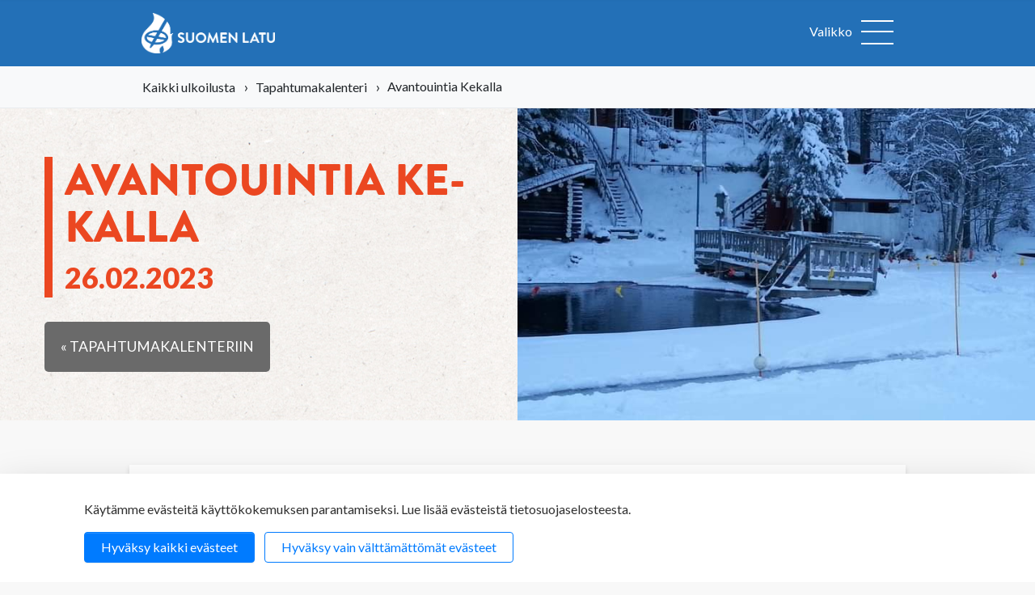

--- FILE ---
content_type: text/html; charset=UTF-8
request_url: https://www.suomenlatu.fi/tapahtumakalenteri/avantouintia-kekalla.html
body_size: 13011
content:
<!-- New page template -->

	<!doctype html>
<html lang="fi">
	<head>
		<meta charset="utf-8">
		<meta name="viewport" content="width=device-width, initial-scale=1, shrink-to-fit=no">
		<link rel="preconnect" href="https://code.jquery.com">
<link rel="preconnect" href="https://cdnjs.cloudflare.com">
<link rel="preconnect" href="https://maxcdn.bootstrapcdn.com">
		
		
<meta property="og:title" content="Avantouintia Kekalla"/>
<meta property="og:url" content="https://www.suomenlatu.fi/tapahtumakalenteri/avantouintia-kekalla.html"/>
<meta property="og:description" content="" />
<meta property="og:image" content="/media/intra/tapahtumakuvat/cache/206-d7d85-400x9999,q=85.jpg" />

<link href="https://www.suomenlatu.fi/media/layout/css/print.css" rel="stylesheet" media="print" />

<link rel="shortcut icon" href="https://www.suomenlatu.fi/media/layout/favicon.ico">
<link rel="apple-touch-icon" sizes="57x57" href="https://www.suomenlatu.fi/media/layout/apple-touch-icon-57x57.png">
<link rel="apple-touch-icon" sizes="114x114" href="https://www.suomenlatu.fi/media/layout/apple-touch-icon-114x114.png">
<link rel="apple-touch-icon" sizes="72x72" href="https://www.suomenlatu.fi/media/layout/apple-touch-icon-72x72.png">
<link rel="apple-touch-icon" sizes="144x144" href="https://www.suomenlatu.fi/media/layout/apple-touch-icon-144x144.png">
<link rel="apple-touch-icon" sizes="60x60" href="https://www.suomenlatu.fi/media/layout/apple-touch-icon-60x60.png">
<link rel="apple-touch-icon" sizes="120x120" href="https://www.suomenlatu.fi/media/layout/apple-touch-icon-120x120.png">
<link rel="apple-touch-icon" sizes="76x76" href="https://www.suomenlatu.fi/media/layout/apple-touch-icon-76x76.png">
<link rel="apple-touch-icon" sizes="152x152" href="https://www.suomenlatu.fi/media/layout/apple-touch-icon-152x152.png">
<link rel="icon" type="image/png" href="https://www.suomenlatu.fi/media/layout/favicon-196x196.png" sizes="196x196">
<link rel="icon" type="image/png" href="https://www.suomenlatu.fi/media/layout/favicon-160x160.png" sizes="160x160">
<link rel="icon" type="image/png" href="https://www.suomenlatu.fi/media/layout/favicon-96x96.png" sizes="96x96">
<link rel="icon" type="image/png" href="https://www.suomenlatu.fi/media/layout/favicon-16x16.png" sizes="16x16">
<link rel="icon" type="image/png" href="https://www.suomenlatu.fi/media/layout/favicon-32x32.png" sizes="32x32">
<meta name="msapplication-TileColor" content="#2b5797">
<meta name="msapplication-TileImage" content="/media/layout/mstile-144x144.png">
<meta name="msapplication-config" content="/media/layout/browserconfig.xml">

<link rel="stylesheet" href="https://cdnjs.cloudflare.com/ajax/libs/select2/4.0.4/css/select2.min.css" />

<link rel="stylesheet" href="https://www.suomenlatu.fi/media/layout/css/jquery.mmenu.all.css" media="screen" />
<link rel="stylesheet" href="https://www.suomenlatu.fi/media/layout/css/jquery.fancybox.css" media="screen" />
<link rel="stylesheet" href="https://www.suomenlatu.fi/media/layout/css/default.css" media="screen" />
<link rel="stylesheet" href="https://www.suomenlatu.fi/media/layout/css/default.date.css" media="screen" />
<link rel="stylesheet" href="//code.jquery.com/ui/1.12.0/themes/base/jquery-ui.css" />

<!-- Old font awesome -->
<link rel="stylesheet" href="//maxcdn.bootstrapcdn.com/font-awesome/4.5.0/css/font-awesome.min.css" />

<link rel="stylesheet" href="https://cdn.jsdelivr.net/npm/swiper@11/swiper-bundle.min.css"/>
<link href="https://www.suomenlatu.fi/media/layout/intra/css/swiper.css" rel="stylesheet" media="screen" />

<link href='//fonts.googleapis.com/css?family=Lato:400,900,400italic,900italic' rel='stylesheet' type='text/css'>

<link href="https://www.suomenlatu.fi/media/layout/css/fonts.css" rel="stylesheet" />
<link href="https://www.suomenlatu.fi/media/layout/css/editor.css" rel="stylesheet" />

<link rel="stylesheet" href="https://www.suomenlatu.fi/media/layout/css/fl-screen.css?ver=002" />
<link rel="stylesheet" href="https://www.suomenlatu.fi/media/layout/css/oittaa.css" />

<script src="https://use.typekit.net/asj7ywh.js"></script>
<script>try{Typekit.load({ async: true });}catch(e){}</script>


<link rel="stylesheet" href="//code.jquery.com/ui/1.12.0/themes/base/jquery-ui.css" />
<link rel="stylesheet" href="//maxcdn.bootstrapcdn.com/font-awesome/4.5.0/css/font-awesome.min.css" />
<link href="https://fonts.googleapis.com/css?family=PT+Sans+Narrow:400,700&subset=latin-ext" rel="stylesheet">
<link href="https://www.suomenlatu.fi/media/layout/intra/css/select2.css" rel="stylesheet" media="screen" />
<link href="https://www.suomenlatu.fi/media/layout/css/yhdistyshaku-dev.css" rel="stylesheet" media="screen" />
<link rel="stylesheet" href="https://www.suomenlatu.fi/media/layout/css/tapahtumakalenteri.css?_=1733826383" />

<link rel="stylesheet" href="" />

<link rel="stylesheet" href="https://www.suomenlatu.fi/media/layout/build/css/main.css?_=1756465942">
<link rel="stylesheet" href="https://www.suomenlatu.fi/media/layout/build/css/media-sm.css?_=1756465942" media="(min-width: 450px)">
<link rel="stylesheet" href="https://www.suomenlatu.fi/media/layout/build/css/media-md.css?_=1756465942" media="(min-width: 768px)">
<link rel="stylesheet" href="https://www.suomenlatu.fi/media/layout/build/css/media-lg.css?_=1756465942" media="(min-width: 992px)">
<link rel="stylesheet" href="https://www.suomenlatu.fi/media/layout/build/css/media-xl.css?_=1756465942" media="(min-width: 1200px)">
<link rel="stylesheet" href="https://www.suomenlatu.fi/media/layout/build/css/print.css?_=1756465942" media="print">

<link rel="stylesheet" href="https://www.suomenlatu.fi/media/layout/css/gsc-update.css?_=1584428578">
		<script src="https://code.jquery.com/jquery-3.2.1.min.js" integrity="sha256-hwg4gsxgFZhOsEEamdOYGBf13FyQuiTwlAQgxVSNgt4=" crossorigin="anonymous"></script>

<script defer src="https://cdnjs.cloudflare.com/ajax/libs/popper.js/1.11.0/umd/popper.min.js" integrity="sha384-b/U6ypiBEHpOf/4+1nzFpr53nxSS+GLCkfwBdFNTxtclqqenISfwAzpKaMNFNmj4" crossorigin="anonymous"></script>
<script defer src="https://maxcdn.bootstrapcdn.com/bootstrap/4.0.0-beta/js/bootstrap.min.js" integrity="sha384-h0AbiXch4ZDo7tp9hKZ4TsHbi047NrKGLO3SEJAg45jXxnGIfYzk4Si90RDIqNm1" crossorigin="anonymous"></script>
<script defer src="https://cdnjs.cloudflare.com/ajax/libs/lazysizes/3.0.0/lazysizes.min.js" integrity="sha384-uhgOjbBYUq5Z/que52+tXA+WhwGLOJi0i8yABYH6myBumg5aC5Cq/2LljI0ejlP/" crossorigin="anonymous"></script>




<script defer src="https://www.suomenlatu.fi/media/layout/js/vendor/modernizr.js"></script>
<script defer src="https://maps.google.com/maps/api/js?key=AIzaSyDZ2G0YVc63-2mTNOZH3iSMqk96VRn0QBQ&sensor=false&language=fi&libraries=geometry,places" ></script>
<script defer type="text/javascript" src="https://www.suomenlatu.fi/media/layout/intra/js/swiper.min.js"></script>
<script defer type="text/javascript" src="https://www.suomenlatu.fi/media/layout/js/markerclusterer.js"></script>
<script defer type="text/javascript" src="https://www.suomenlatu.fi/media/layout/js/oms.min.js"></script>
<script defer type="text/javascript" src="https://www.suomenlatu.fi/media/layout/intra/js/select2.min.js"></script>
<script defer src="https://cdn.jsdelivr.net/npm/swiper@11/swiper-bundle.min.js"></script>


<script defer type="text/javascript" src="https://www.suomenlatu.fi/media/layout/js/jquery.mmenu.min.all.js"></script>
<script defer type="text/javascript" src="https://www.suomenlatu.fi/media/layout/js/jquery.fancybox.pack.js"></script>
<script defer type="text/javascript" src="https://www.suomenlatu.fi/media/layout/js/jquery.scrollbar.js"></script>
<script defer type="text/javascript" src="https://www.suomenlatu.fi/media/layout/js/picker.js"></script>
<script defer type="text/javascript" src="https://www.suomenlatu.fi/media/layout/js/picker.date.js"></script>
<script defer type="text/javascript" src="//code.jquery.com/ui/1.12.0/jquery-ui.js"></script>
<script defer type="text/javascript" src="https://www.suomenlatu.fi/media/layout/js/fi_fi.js"></script>
<script defer type="text/javascript" src="https://www.suomenlatu.fi/media/layout/js/jquery.minimalect.js"></script>
<script defer type="text/javascript" src="https://www.suomenlatu.fi/media/layout/js/enquire.min.js"></script>
<script defer type="text/javascript" src="https://www.suomenlatu.fi/media/layout/js/matchmedia.js"></script>
<script defer type="text/javascript" src="https://www.suomenlatu.fi/media/layout/js/matchmedia.addlistener.js"></script>
<script defer type="text/javascript" src="https://www.suomenlatu.fi/media/layout/intra/js/jquery.datatables.min.js"></script>

<script defer type="text/javascript" src="https://www.suomenlatu.fi/media/layout/intra/js/datepicker-fi.js"></script>

<!-- Hyphenopoly -->
<script>
        var Hyphenopoly = {
            require: {
                "fi": "FORCEHYPHENOPOLY",
				"se": "Silbentrennungsalgorithmus",
            },
            paths: {
                patterndir: "https://www.suomenlatu.fi/media/layout/js/vendor/hyphenopoly/patterns/",
                maindir: "https://www.suomenlatu.fi/media/layout/js/vendor/hyphenopoly/"
            },
            setup: {
                hide: "none",
                selectors: {
                    ".hyphenate": {}
                }
            }
        };
console.log('test')
</script>

<script defer src="https://www.suomenlatu.fi/media/layout/js/vendor/hyphenopoly/hyphenopoly_loader.js?_=1652086633"></script>

<!-- 
<script defer type="text/javascript" src="https://www.suomenlatu.fi/media/layout/js/hypher/hypher/src/jquery.hypher.js"></script>
<script defer type="text/javascript" src="https://www.suomenlatu.fi/media/layout/js/hypher/hypher/patterns/en-us.js"></script>
<script defer type="text/javascript" src="https://www.suomenlatu.fi/media/layout/js/hypher/hypher/patterns/en-gb.js"></script>
<script defer type="text/javascript" src="https://www.suomenlatu.fi/media/layout/js/hypher/hypher/patterns/fi.js"></script>
<script defer type="text/javascript" src="https://www.suomenlatu.fi/media/layout/js/hypher/hypher/patterns/sv.js"></script>
-->

<script type="text/javascript" src="https://johku.com/widget.js"></script>





<script defer type="text/javascript" src="https://www.suomenlatu.fi/media/layout/js/fl-javascript.js?_=1736862521"></script>

<script defer type="text/javascript" src="https://www.suomenlatu.fi/media/layout/js/tapahtumakalenteri.js?_=1724155691"></script>




<script defer src="https://www.suomenlatu.fi/media/layout/build/js/main.js?_=1709278776"></script>

		
		<script defer src="https://www.suomenlatu.fi/media/layout/ohjaajarekisteri/instructor-search.js?_=1543584104"></script>
<script defer src="https://www.suomenlatu.fi/media/layout/ohjaajarekisteri/instructor-editor.js?_=1539243575"></script>

<link rel="stylesheet" href="https://www.suomenlatu.fi/media/layout/ohjaajarekisteri/styles.css?_=1523350019">

		<title>Avantouintia Kekalla - Suomen Latu</title>            
		<meta name="description" content="Suomen Latu on liikuttamiseen ja ulkoilijoiden edunvalvontaan keskittynyt ulkoilujärjestö, johon kuuluu lähes 90 000 jäsentä 176 yhdistyksessä. Suomen Latu edistää kaikenikäisten ulkoilua ja liikunnallista elämäntapaa – kaikkina vuodenaikoina. Järjestön tavoitteena on, että kaikki löytäisivät mielekkään tavan ulkoilla ja nauttia luonnosta.">

				<meta property="og:title" content="Avantouintia Kekalla - Suomen Latu">
		<meta property="og:type" content="article">
		<meta property="og:url" content="https://www.suomenlatu.fi/tapahtumakalenteri/avantouintia-kekalla.html">
		<meta property="og:description" content="Suomen Latu on liikuttamiseen ja ulkoilijoiden edunvalvontaan keskittynyt ulkoilujärjestö, johon kuuluu lähes 90 000 jäsentä 176 yhdistyksessä. Suomen Latu edistää kaikenikäisten ulkoilua ja liikunnallista elämäntapaa – kaikkina vuodenaikoina. Järjestön tavoitteena on, että kaikki löytäisivät mielekkään tavan ulkoilla ja nauttia luonnosta.">
				<meta http-equiv="Content-Type" content="text/html; charset=UTF-8" />
<link rel="canonical" href="https://www.suomenlatu.fi/tapahtumakalenteri/avantouintia-kekalla.html" />
<link rel="alternate" href="https://www.suomenlatu.fi/tapahtumakalenteri/avantouintia-kekalla.html" hreflang="fi">
<link rel="alternate" href="https://www.suomenlatu.fi/tapahtumakalenteri/avantouintia-kekalla.html" hreflang="x-default">
						
		

		<script>
  (function(i,s,o,g,r,a,m){i['GoogleAnalyticsObject']=r;i[r]=i[r]||function(){
  (i[r].q=i[r].q||[]).push(arguments)},i[r].l=1*new Date();a=s.createElement(o),
  m=s.getElementsByTagName(o)[0];a.async=1;a.src=g;m.parentNode.insertBefore(a,m)
  })(window,document,'script','//www.google-analytics.com/analytics.js','ga');

  ga('create', 'UA-6308753-1', 'auto');
  ga('send', 'pageview');

</script>
<script>window.ltcnT = {'fi': {
			text: 'Käytämme evästeitä käyttökokemuksen parantamiseksi. Lue lisää evästeistä tietosuojaselosteesta.',
			btnAll: 'Hyväksy kaikki evästeet',
			btnNecessary: 'Hyväksy vain välttämättömät evästeet',
		}};</script><script>// Object.assign IE polyfill
if (typeof Object.assign !== 'function') {
	// Must be writable: true, enumerable: false, configurable: true
	Object.defineProperty(Object, "assign", {
		value: function assign(target, varArgs) { // .length of function is 2
			'use strict';
			if (target === null || target === undefined) {
				throw new TypeError('Cannot convert undefined or null to object');
			}

			var to = Object(target);

			for (var index = 1; index < arguments.length; index++) {
				var nextSource = arguments[index];

				if (nextSource !== null && nextSource !== undefined) {
				for (var nextKey in nextSource) {
					// Avoid bugs when hasOwnProperty is shadowed
					if (Object.prototype.hasOwnProperty.call(nextSource, nextKey)) {
					to[nextKey] = nextSource[nextKey];
					}
				}
				}
			}
			return to;
		},
		writable: true,
		configurable: true
	});
}

// lianatech cookie notice
function ltcn() {
	var lang = document.documentElement.lang.toLowerCase();
	var cookieNotice = null;
	var cookieName = 'ltcn';
	// support 2 types of selections: all or required only
	var valueMap = {
		all: 'ltcn-script-all',
		necessary: false,
	};
	function getCookie(key) {
		var name = key + '=';
		var decodedCookie = decodeURIComponent(document.cookie);
		var ca = decodedCookie.split(';');
		for (var i = 0; i < ca.length; i++) {
			var c = ca[i];
			while (c.charAt(0) === ' ') {
				c = c.substring(1);
			}
			if (c.indexOf(name) === 0) {
				return c.substring(name.length, c.length);
			}
		}
		return '';
	}
	function appendConsentBar() {
		var t = window.ltcnT[lang] ? window.ltcnT[lang] : window.ltcnT.en;
		var tpl = '<div class="ltcn__container">'
			+ '<p>' + t.text + '</p>'
			+ '<button class="ltcn__btn ltcn__btn--primary" data-type="all" type="button">' + t.btnAll + '</button>'
			+ '<button class="ltcn__btn ltcn__btn--secondary" data-type="necessary" type="button">' + t.btnNecessary + '</button>'
			+ '</div>';
		var div = document.createElement('div');
		div.classList.add('ltcn');
		div.innerHTML = tpl;
		document.body.appendChild(div);
		cookieNotice = document.querySelector('.ltcn');
	}

	// find existing script tag with manipulated type attribute
	// and create a real script tag based on it
	function appendScripts(selector) {
		var scripts = document.querySelectorAll('script.' + selector);
		for (var i = 0; i < scripts.length; i++) {
			var script = scripts[i];
			var newScript = document.createElement('script');
			if (script.textContent !== '') {
				var content = document.createTextNode(script.textContent);
				newScript.appendChild(content);
			}
			script.parentNode.replaceChild(newScript, script);
			if (script.src) {
				newScript.src = script.src;
			}
		}
	}
	function handleBtnClick(event) {
		var id = event.target.dataset.type;
		var scriptSelector = valueMap[id];
		if (!id || typeof scriptSelector === 'undefined') return false;
		if (scriptSelector) appendScripts(scriptSelector);
		var expireDate = new Date();
		expireDate.setTime(expireDate.getTime() + (1000*60*60*24*365*20));
		var cookieExpires = '; expires=' + expireDate.toGMTString();
		document.cookie = cookieName + '=' + id + cookieExpires + '; path=/';
		cookieNotice.style.display = 'none';
		return true;
	}
	function init() {
		var consent = getCookie(cookieName);
		if (consent && valueMap[consent]) return appendScripts(valueMap[consent]);
		appendConsentBar();
		var btns = document.querySelectorAll('.ltcn__btn');
		for (var i = 0; i < btns.length; i++) {
			btns[i].addEventListener('click', handleBtnClick);
		}
		return false;
	}
	return init();
}
// initialize after DOM has been laoded so cookie notification markup can be found
document.addEventListener('DOMContentLoaded', ltcn);
</script><style>.ltcn {
	z-index: 9999;
	position: fixed;
	left: 0;
	bottom: 0;
	width: 100vw;
	max-height: 100vh;
	overflow: auto;
	background-color: #fff;
	box-shadow: 0 1rem 3rem rgba(0, 0, 0, 0.175);
}

.ltcn p {
	color: #303030;
}

.ltcn__container {
	max-width: 1136px;
	margin-right: auto;
	margin-left: auto;
	padding-top: 1rem;
	padding-right: 2rem;
	padding-bottom: 1rem;
	padding-left: 2rem;
}

.ltcn__btn {
	display: inline-block !important;
	margin-right: 0.75rem;
	margin-bottom: 0.5rem;
	padding: 0.375rem 1.25rem;
	vertical-align: middle;
	color: #212529;
	background-color: transparent;
	border: 1px solid transparent;
	border-radius: 4px;
	line-height: 1.5;
	text-align: center;
	font-size: 1rem;
	font-weight: 400;
	cursor: pointer;
	-webkit-user-select: none;
	-moz-user-select: none;
	-ms-user-select: none;
	user-select: none;
	transition: color 0.15s ease-in-out, background-color 0.15s ease-in-out, border-color 0.15s ease-in-out, box-shadow 0.15s ease-in-out;
}

.ltcn__btn:last-of-type {
	margin-right: 0;
}

.ltcn__btn--primary {
	color: #fff;
	background-color: #007bff;
	border-color: #007bff;
	box-shadow: inset 0 1px 0 rgba(255, 255, 255, 0.15), 0 1px 1px rgba(0, 0, 0, 0.075);
}

.ltcn__btn--secondary {
	color: #007bff;
	border-color: #007bff;
}
</style><!-- Google Tag Manager -->
<script type="text/x-analytics-script" class="ltcn-script-all">(function(w,d,s,l,i){w[l]=w[l]||[];w[l].push({'gtm.start':new Date().getTime(),event:'gtm.js'});var f=d.getElementsByTagName(s)[0],j=d.createElement(s),dl=l!='dataLayer'?'&l='+l:'';j.async=true;j.src='https://www.googletagmanager.com/gtm.js?id='+i+dl;f.parentNode.insertBefore(j,f);
							})(window,document,'script','dataLayer','GTM-WDFZWZL');</script>
<!-- End Google Tag Manager -->

<!-- Facebook Pixel Code -->
<script type="text/x-analytics-script" class="ltcn-script-all">
	!function(f,b,e,v,n,t,s)
	{if(f.fbq)return;n=f.fbq=function(){n.callMethod?
		n.callMethod.apply(n,arguments):n.queue.push(arguments)};
	 if(!f._fbq)f._fbq=n;n.push=n;n.loaded=!0;n.version='2.0';
	 n.queue=[];t=b.createElement(e);t.async=!0;
	 t.src=v;s=b.getElementsByTagName(e)[0];
	 s.parentNode.insertBefore(t,s)}(window, document,'script',
									 'https://connect.facebook.net/en_US/fbevents.js');
	fbq('init', '411543829278667');
	fbq('track', 'PageView');
</script>
<noscript><img height="1" width="1" style="display:none" src="https://www.facebook.com/tr?id=411543829278667&amp;ev=PageView&amp;noscript=1"></noscript>
<!-- End Facebook Pixel Code -->

	</head>
	<body class="
	notMobile			default														 tapahtumakalenteri	">
	<!-- Google Tag Manager (noscript) -->
<noscript><iframe src="https://www.googletagmanager.com/ns.html?id=GTM-WDFZWZL" height="0" width="0" style="display:none;visibility:hidden"></iframe></noscript>
<!-- End Google Tag Manager (noscript) -->

	<div  id="wrapper">
		<main class="site-main">

							<div class="fixednav-2023" id="fixednav">
	<div class="container px-0">
				<a href="https://www.suomenlatu.fi/" class="logo">Suomen Latu</a>
<ul class="menu"><li class="first level1
">
	<a href="https://www.suomenlatu.fi/ulkoilu.html" class="first level1">Ulkoilu</a>
</li><li class="level1
">
	<a href="https://www.suomenlatu.fi/lapset-perheet.html" class="level1">Lapset &amp; perheet</a>
</li><li class="level1
">
	<a href="https://www.suomenlatu.fi/tapahtumat.html" class="level1">Tapahtumat</a>
</li><li class="level1
">
	<a href="https://www.suomenlatu.fi/tietoa-meista.html" class="level1">Tietoa meistä</a>
</li><li class="last level1
">
	<a href="https://www.suomenlatu.fi/liity-jaseneksi.html" class="last level1">Liity jäseneksi</a>
</li></ul>

<div id="fixednav-search" class="search">
	<div class="search-holder">
		<form action="https://www.suomenlatu.fi/hakutulokset.html" method="get">
			<input type="text" name="q" value="" id="search-fixednav" class="formTextinput" data-placeholder="Hae sivustolta" placeholder="">
			<span class="search-icon">Hae</span>
			<button type="submit" value="Haku" class="formCustomSubmit">Hae</button>
		</form>
	</div>
</div>

<a href="#header" class="back2top" title="Takaisin sivun alkuun"><span class="icon big-arrow-up">&nbsp;</span></a>
			</div>
</div>
<div id="header">

	<!-- Topbar -->
		
	<!-- Navigation -->
	<div class="navigation-2023 bg-primary">
		<div class="container">
			<div class="navigation py-3" >

				<!-- Logo -->
				<div class="d-flex">
								<a href="https://www.suomenlatu.fi/" class="logo"><img class="img-fluid" src="https://www.suomenlatu.fi/media/suomen-ladun-logot/sula_logo_vaaka_valkoinen_150ppi.png"/></a>
			
								</div>

				<!-- Navigation -->
				<a href="#mobilemenu" class="mmenu-btn d-block" aria-label="Avaa valikko">
					<span class="text-white mr-2">Valikko</span>
					<span class="lines">
						<span class="line">&nbsp;</span>
						<span class="line">&nbsp;</span>
						<span class="line">&nbsp;</span>
					</span>
				</a>
				<div style="display: none">
					<div id="mobilemenu">
						<ul class="menu mobile-menu">
							<li class="mm-close-wrapper"><button aria-label="sulje valikko" class="js-mm-close mm-close">&#x2715;</button></li>
							<li class="d-flex justify-content-center mb-2 main-links">
		
			<a href="https://www.suomenlatu.fi/etusivu.html"><img class="img-fluid mx-auto" style="max-width: 90%; max-height: 80px;" src="https://www.suomenlatu.fi/media/layout/img/cache/logo2x-800x500.png" loading="lazy" alt=""/></a>
		
</li><li class=" main-links">
		
			<span class="d-flex align-items-center justify-content-center p-3"><a class="btn btn-secondary" style="max-width: 90%" href="https://suomenlatu.fais.fi/">Verkkokauppa</a></span>
		
</li>							
														<li class="first level1 hasSubItems main-links">
	<a href="https://www.suomenlatu.fi/ulkoilu.html" class="first level1 hasSubItems">Ulkoilu</a>
	<ul><li class="first level2 hasSubItems main-links">
	<a href="https://www.suomenlatu.fi/ulkoilu/hiihto.html" class="first level2 hasSubItems">Hiihto</a>
	<ul><li class="first level3 main-links">
	<a href="https://www.suomenlatu.fi/ulkoilu/hiihto/perinteisen-tekniikat-haltuun.html" class="first level3">Perinteisen tekniikat haltuun</a>
	
</li><li class="level3 main-links">
	<a href="https://www.suomenlatu.fi/ulkoilu/hiihto/vapaan-tekniikat-haltuun.html" class="level3">Vapaan tekniikat haltuun</a>
	
</li><li class="level3 main-links">
	<a href="https://www.suomenlatu.fi/ulkoilu/hiihto/latuetiketti.html" class="level3">Latuetiketti</a>
	
</li><li class="level3 main-links">
	<a href="https://www.suomenlatu.fi/ulkoilu/hiihto/voitelu.html" class="level3">Voitelu</a>
	
</li><li class="level3 main-links">
	<a href="https://www.suomenlatu.fi/ulkoilu/hiihto/hiihtovalineet.html" class="level3">Hiihtovälineet</a>
	
</li><li class="last level3 main-links">
	<a href="https://www.suomenlatu.fi/ulkoilu/hiihto/hiihtovaatteet.html" class="last level3">Hiihtovaatteet</a>
	
</li></ul>
</li><li class="level2 hasSubItems main-links">
	<a href="https://www.suomenlatu.fi/ulkoilu/talviuinti.html" class="level2 hasSubItems">Talviuinti</a>
	<ul><li class="first level3 main-links">
	<a href="https://www.suomenlatu.fi/ulkoilu/talviuinti/nain-aloitat-talviuinnin.html" class="first level3">Näin aloitat talviuinnin</a>
	
</li><li class="level3 main-links">
	<a href="https://www.suomenlatu.fi/ulkoilu/talviuinti/talviuinnin-terveysvaikutukset.html" class="level3">Talviuinnin terveysvaikutukset</a>
	
</li><li class="level3 main-links">
	<a href="https://www.suomenlatu.fi/ulkoilu/talviuinti/talviuinnin-etiketti.html" class="level3">Talviuinnin etiketti</a>
	
</li><li class="level3 main-links">
	<a href="https://www.suomenlatu.fi/ulkoilu/talviuinti/talviuinti-ja-turvallisuus.html" class="level3">Talviuinti ja turvallisuus</a>
	
</li><li class="level3 main-links">
	<a href="https://www.suomenlatu.fi/ulkoilu/talviuinti/tietoa-ja-historiaa-talviuinnista.html" class="level3">Tietoa ja historiaa talviuinnista</a>
	
</li><li class="last level3 main-links">
	<a href="https://www.suomenlatu.fi/ulkoilu/talviuinti/viisi-vinkkia-avantoon.html" class="last level3">Viisi vinkkiä avantoon</a>
	
</li></ul>
</li><li class="level2 hasSubItems main-links">
	<a href="https://www.suomenlatu.fi/ulkoilu/retkeily.html" class="level2 hasSubItems">Retkeily</a>
	<ul><li class="first level3 main-links">
	<a href="https://www.suomenlatu.fi/ulkoilu/retkeily/vinkit-ensimmaiseen-telttayohon.html" class="first level3">Vinkit ensimmäiseen telttayöhön</a>
	
</li><li class="level3 main-links">
	<a href="https://www.suomenlatu.fi/ulkoilu/retkeily/tulipaikkaetiketti.html" class="level3">Tulipaikkaetiketti</a>
	
</li><li class="level3 main-links">
	<a href="https://www.suomenlatu.fi/ulkoilu/retkeily/nain-suunnittelet-retken.html" class="level3">Näin suunnittelet retken</a>
	
</li><li class="level3 main-links">
	<a href="https://www.suomenlatu.fi/ulkoilu/retkeily/retkeilijan-olennaiset-varusteet.html" class="level3">Retkeilijän olennaiset varusteet</a>
	
</li><li class="level3 main-links">
	<a href="https://www.suomenlatu.fi/ulkoilu/retkeily/nain-pakkaat-ja-saadat-rinkan.html" class="level3">Näin pakkaat ja säädät rinkan</a>
	
</li><li class="level3 main-links">
	<a href="https://www.suomenlatu.fi/ulkoilu/retkeily/ruokailu-retkella.html" class="level3">Ruokailu retkellä</a>
	
</li><li class="level3 main-links">
	<a href="https://www.suomenlatu.fi/ulkoilu/retkeily/vinkit-majoitteen-valintaan.html" class="level3">Vinkit majoitteen valintaan</a>
	
</li><li class="level3 main-links">
	<a href="https://www.suomenlatu.fi/ulkoilu/retkeily/tulenteon-abc.html" class="level3">Tulenteon ABC</a>
	
</li><li class="level3 main-links">
	<a href="https://www.suomenlatu.fi/ulkoilu/retkeily/miten-ja-minne-tehda-tarpeet-luonnossa.html" class="level3">Miten ja minne tehdä tarpeet luonnossa?</a>
	
</li><li class="level3 main-links">
	<a href="https://www.suomenlatu.fi/ulkoilu/retkeily/retkikohteen-valinta.html" class="level3">Retkikohteen valinta</a>
	
</li><li class="level3 main-links">
	<a href="https://www.suomenlatu.fi/ulkoilu/retkeily/retkisuunnistuksen-eri-tasot.html" class="level3">Retkisuunnistuksen eri tasot</a>
	
</li><li class="level3 main-links">
	<a href="https://www.suomenlatu.fi/ulkoilu/retkeily/retkeilyn-nelja-tasoa.html" class="level3">Retkeilyn neljä tasoa</a>
	
</li><li class="last level3 main-links">
	<a href="https://www.suomenlatu.fi/ulkoilu/retkeily/kymmenen-vinkkia-koiran-kanssa-retkeilyyn.html" class="last level3">Kymmenen vinkkiä koiran kanssa retkeilyyn</a>
	
</li></ul>
</li><li class="level2 hasSubItems main-links">
	<a href="https://www.suomenlatu.fi/ulkoilu/polkujuoksu.html" class="level2 hasSubItems">Polkujuoksu</a>
	<ul><li class="first level3 main-links">
	<a href="https://www.suomenlatu.fi/ulkoilu/polkujuoksu/nain-aloitat-polkujuoksun.html" class="first level3">Näin aloitat polkujuoksun</a>
	
</li><li class="level3 main-links">
	<a href="https://www.suomenlatu.fi/ulkoilu/polkujuoksu/polkujuoksuvarusteet.html" class="level3">Polkujuoksuvarusteet</a>
	
</li><li class="level3 main-links">
	<a href="https://www.suomenlatu.fi/ulkoilu/polkujuoksu/polkujuoksutekniikka.html" class="level3">Polkujuoksutekniikka</a>
	
</li><li class="level3 main-links">
	<a href="https://www.suomenlatu.fi/ulkoilu/polkujuoksu/polkujuoksun-makitekniikka.html" class="level3">Polkujuoksun mäkitekniikka</a>
	
</li><li class="level3 main-links">
	<a href="https://www.suomenlatu.fi/ulkoilu/polkujuoksu/poluille-perheen-kanssa.html" class="level3">Poluille perheen kanssa</a>
	
</li><li class="last level3 main-links">
	<a href="https://www.suomenlatu.fi/ulkoilu/polkujuoksu/plogging-yhdistaa-juoksun-ja-luonnon-siistimisen.html" class="last level3">Plogging yhdistää juoksun ja luonnon siistimisen</a>
	
</li></ul>
</li><li class="level2 hasSubItems main-links">
	<a href="https://www.suomenlatu.fi/ulkoilu/maastopyoraily.html" class="level2 hasSubItems">Maastopyöräily</a>
	<ul><li class="first level3 main-links">
	<a href="https://www.suomenlatu.fi/ulkoilu/maastopyoraily/viisi-vinkkia-aloittelijalle.html" class="first level3">Viisi vinkkiä aloittelijalle</a>
	
</li><li class="level3 main-links">
	<a href="https://www.suomenlatu.fi/ulkoilu/maastopyoraily/varusteet-maastopyoralenkille.html" class="level3">Varusteet maastopyörälenkille</a>
	
</li><li class="level3 main-links">
	<a href="https://www.suomenlatu.fi/ulkoilu/maastopyoraily/bikepacking-pyoraretkeily.html" class="level3">Bikepacking - pyöräretkeily</a>
	
</li><li class="last level3 main-links">
	<a href="https://www.suomenlatu.fi/ulkoilu/maastopyoraily/tyomatkapyoraily.html" class="last level3">Työmatkapyöräily</a>
	
</li></ul>
</li><li class="level2 hasSubItems main-links">
	<a href="https://www.suomenlatu.fi/ulkoilu/melonta.html" class="level2 hasSubItems">Melonta</a>
	<ul><li class="first level3 main-links">
	<a href="https://www.suomenlatu.fi/ulkoilu/melonta/nain-aloitat-melonnan.html" class="first level3">Näin aloitat melonnan</a>
	
</li><li class="level3 main-links">
	<a href="https://www.suomenlatu.fi/ulkoilu/melonta/melojan-varusteet.html" class="level3">Melojan varusteet</a>
	
</li><li class="level3 main-links">
	<a href="https://www.suomenlatu.fi/ulkoilu/melonta/melonta-turvallisuus.html" class="level3">Melonta &amp; turvallisuus</a>
	
</li><li class="last level3 main-links">
	<a href="https://www.suomenlatu.fi/ulkoilu/melonta/melontaetiketti.html" class="last level3">Melontaetiketti</a>
	
</li></ul>
</li><li class="level2 hasSubItems main-links">
	<a href="https://www.suomenlatu.fi/ulkoilu/sauvakavely.html" class="level2 hasSubItems">Sauvakävely</a>
	<ul><li class="first level3 main-links">
	<a href="https://www.suomenlatu.fi/ulkoilu/sauvakavely/sauvakavelytekniikka-haltuun.html" class="first level3">Sauvakävelytekniikka haltuun</a>
	
</li><li class="last level3 main-links">
	<a href="https://www.suomenlatu.fi/ulkoilu/sauvakavely/valitse-oikeanlainen-sauva.html" class="last level3">Valitse oikeanlainen sauva</a>
	
</li></ul>
</li><li class="level2 hasSubItems main-links">
	<a href="https://www.suomenlatu.fi/ulkoilu/jokaisenoikeudet.html" class="level2 hasSubItems">Jokaisenoikeudet</a>
	<ul><li class="first level3 main-links">
	<a href="https://www.suomenlatu.fi/ulkoilu/jokaisenoikeudet/yleista-jokaisenoikeuksista.html" class="first level3">Yleistä jokaisenoikeuksista</a>
	
</li><li class="level3 main-links">
	<a href="https://www.suomenlatu.fi/ulkoilu/jokaisenoikeudet/mihin-jokaisenoikeudet-perustuvat.html" class="level3">Mihin jokaisenoikeudet perustuvat?</a>
	
</li><li class="level3 main-links">
	<a href="https://www.suomenlatu.fi/ulkoilu/jokaisenoikeudet/tulenteko.html" class="level3">Tulenteko</a>
	
</li><li class="level3 main-links">
	<a href="https://www.suomenlatu.fi/ulkoilu/jokaisenoikeudet/koiran-ulkoiluttaminen.html" class="level3">Koiran ulkoiluttaminen</a>
	
</li><li class="level3 main-links">
	<a href="https://www.suomenlatu.fi/ulkoilu/jokaisenoikeudet/kieltotaulut.html" class="level3">Kieltotaulut</a>
	
</li><li class="level3 main-links">
	<a href="https://www.suomenlatu.fi/ulkoilu/jokaisenoikeudet/kotirauha.html" class="level3">Kotirauha</a>
	
</li><li class="level3 main-links">
	<a href="https://www.suomenlatu.fi/ulkoilu/jokaisenoikeudet/leiriytyminen.html" class="level3">Leiriytyminen</a>
	
</li><li class="level3 main-links">
	<a href="https://www.suomenlatu.fi/ulkoilu/jokaisenoikeudet/liikkuminen-jalan-hiihtaen-ja-pyoralla.html" class="level3">Liikkuminen jalan, hiihtäen ja pyörällä</a>
	
</li><li class="level3 main-links">
	<a href="https://www.suomenlatu.fi/ulkoilu/jokaisenoikeudet/maihinnousu.html" class="level3">Maihinnousu</a>
	
</li><li class="level3 main-links">
	<a href="https://www.suomenlatu.fi/ulkoilu/jokaisenoikeudet/moottoriajoneuvolla-maastossa.html" class="level3">Moottoriajoneuvolla maastossa</a>
	
</li><li class="level3 main-links">
	<a href="https://www.suomenlatu.fi/ulkoilu/jokaisenoikeudet/pelloilla-kulkeminen.html" class="level3">Pelloilla kulkeminen</a>
	
</li><li class="level3 main-links">
	<a href="https://www.suomenlatu.fi/ulkoilu/jokaisenoikeudet/rakennelmien-kayttaminen.html" class="level3">Rakennelmien käyttäminen</a>
	
</li><li class="last level3 main-links">
	<a href="https://www.suomenlatu.fi/ulkoilu/jokaisenoikeudet/sammal-jakala-kaavat-villiyrtit-ja-puun-osat.html" class="last level3">Sammal, jäkälä, käävät, villiyrtit ja puun osat</a>
	
</li></ul>
</li><li class="last level2 hasSubItems main-links">
	<a href="https://www.suomenlatu.fi/ulkoilu/soveltava-ulkoilu.html" class="last level2 hasSubItems">Soveltava ulkoilu</a>
	<ul><li class="first level3 main-links">
	<a href="https://www.suomenlatu.fi/ulkoilu/soveltava-ulkoilu/loyda-oma-tapasi-ulkoilla-soveltaen.html" class="first level3">Löydä oma tapasi ulkoilla soveltaen</a>
	
</li><li class="last level3 main-links">
	<a href="https://www.suomenlatu.fi/ulkoilu/soveltava-ulkoilu/nelja-vinkkia-65-vuotiaiden-ulkoiluun-ja-luonnossa-liikkumiseen.html" class="last level3">Neljä vinkkiä + 65-vuotiaiden ulkoiluun ja luonnossa liikkumiseen</a>
	
</li></ul>
</li></ul>
</li><li class="level1 hasSubItems main-links">
	<a href="https://www.suomenlatu.fi/lapset-perheet.html" class="level1 hasSubItems">Lapset &amp; perheet</a>
	<ul><li class="first level2 main-links">
	<a href="https://www.suomenlatu.fi/lapset-perheet/osallista-lapsi-retken-suunnitteluun-ja-toteutukseen.html" class="first level2">Osallista lapsi retken suunnitteluun ja toteutukseen</a>
	
</li><li class="level2 main-links">
	<a href="https://www.suomenlatu.fi/lapset-perheet/metsamorri.html" class="level2">Metsämörri</a>
	
</li><li class="level2 main-links">
	<a href="https://www.suomenlatu.fi/lapset-perheet/viisi-perinteista-talvipaivan-leikkia.html" class="level2">Viisi perinteistä talvipäivän leikkiä</a>
	
</li><li class="level2 main-links">
	<a href="https://www.suomenlatu.fi/lapset-perheet/lasten-kanssa-hiihtamaan.html" class="level2">Lasten kanssa hiihtämään</a>
	
</li><li class="level2 main-links">
	<a href="https://www.suomenlatu.fi/lapset-perheet/vinkit-perhemelontaan.html" class="level2">Vinkit perhemelontaan</a>
	
</li><li class="level2 main-links">
	<a href="https://www.suomenlatu.fi/lapset-perheet/perheen-kanssa-polkujuoksulenkille.html" class="level2">Perheen kanssa polkujuoksulenkille</a>
	
</li><li class="level2 main-links">
	<a href="https://www.suomenlatu.fi/lapset-perheet/nain-teet-upean-lumiveistoksen.html" class="level2">Näin teet upean lumiveistoksen</a>
	
</li><li class="level2 main-links">
	<a href="https://www.suomenlatu.fi/lapset-perheet/klassikkolautapelit-pihapeleina.html" class="level2">Klassikkolautapelit pihapeleinä</a>
	
</li><li class="level2 main-links">
	<a href="https://www.suomenlatu.fi/lapset-perheet/koko-perheen-linturetki.html" class="level2">Koko perheen linturetki</a>
	
</li><li class="level2 main-links">
	<a href="https://www.suomenlatu.fi/lapset-perheet/luontobingoa-lasten-kanssa.html" class="level2">Luontobingoa lasten kanssa</a>
	
</li><li class="last level2 main-links">
	<a href="https://www.suomenlatu.fi/lapset-perheet/muumit-80-vuotta-juhlavuosi.html" class="last level2">Muumit 80 vuotta - Juhlavuosi</a>
	
</li></ul>
</li><li class="level1 main-links">
	<a href="https://www.suomenlatu.fi/tapahtumat.html" class="level1">Tapahtumat</a>
	
</li><li class="level1 hasSubItems main-links">
	<a href="https://www.suomenlatu.fi/tietoa-meista.html" class="level1 hasSubItems">Tietoa meistä</a>
	<ul><li class="first level2 hasSubItems main-links">
	<a href="https://www.suomenlatu.fi/tietoa-meista/yhteystiedot.html" class="first level2 hasSubItems">Yhteystiedot</a>
	<ul><li class="first level3 main-links">
	<a href="https://www.suomenlatu.fi/tietoa-meista/yhteystiedot/toimisto.html" class="first level3">Toimisto</a>
	
</li><li class="level3 main-links">
	<a href="https://www.suomenlatu.fi/tietoa-meista/yhteystiedot/henkilokunta.html" class="level3">Henkilökunta</a>
	
</li><li class="level3 main-links">
	<a href="https://www.suomenlatu.fi/tietoa-meista/yhteystiedot/hallitus.html" class="level3">Hallitus</a>
	
</li><li class="level3 main-links">
	<a href="https://www.suomenlatu.fi/tietoa-meista/yhteystiedot/laskutus.html" class="level3">Laskutus</a>
	
</li><li class="last level3 main-links">
	<a href="https://www.suomenlatu.fi/tietoa-meista/yhteystiedot/yhdistyshaku.html" class="last level3">Yhdistyshaku</a>
	
</li></ul>
</li><li class="level2 hasSubItems main-links">
	<a href="https://www.suomenlatu.fi/tietoa-meista/mika-suomen-latu.html" class="level2 hasSubItems">Mikä Suomen Latu?</a>
	<ul><li class="first level3 main-links">
	<a href="https://www.suomenlatu.fi/tietoa-meista/mika-suomen-latu/strategia.html" class="first level3">Strategia</a>
	
</li><li class="level3 main-links">
	<a href="https://www.suomenlatu.fi/tietoa-meista/mika-suomen-latu/vastuullisuusohjelma.html" class="level3">Vastuullisuusohjelma</a>
	
</li><li class="last level3 main-links">
	<a href="https://www.suomenlatu.fi/tietoa-meista/mika-suomen-latu/toimintasuunnitelma-ja-vuosikertomus.html" class="last level3">Toimintasuunnitelma ja vuosikertomus</a>
	
</li></ul>
</li><li class="level2 hasSubItems main-links">
	<a href="https://www.suomenlatu.fi/tietoa-meista/vaikuttamistyo.html" class="level2 hasSubItems">Vaikuttamistyö</a>
	<ul><li class="first level3 hasSubItems main-links">
	<a href="https://www.suomenlatu.fi/tietoa-meista/vaikuttamistyo/lausunnot.html" class="first level3 hasSubItems">Lausunnot</a>
	<ul><li class="first last level4 main-links">
	<a href="https://www.suomenlatu.fi/tietoa-meista/vaikuttamistyo/lausunnot/lausunnot.html" class="first last level4">Lausunnot</a>
	
</li></ul>
</li><li class="level3 main-links">
	<a href="https://www.suomenlatu.fi/tietoa-meista/vaikuttamistyo/vaalit.html" class="level3">Vaalit</a>
	
</li><li class="last level3 main-links">
	<a href="https://www.suomenlatu.fi/tietoa-meista/vaikuttamistyo/verkostot.html" class="last level3">Verkostot</a>
	
</li></ul>
</li><li class="level2 hasSubItems main-links">
	<a href="https://www.suomenlatu.fi/tietoa-meista/hankkeet.html" class="level2 hasSubItems">Hankkeet</a>
	<ul><li class="first level3 main-links">
	<a href="https://www.suomenlatu.fi/tietoa-meista/hankkeet/kavely-2.0.html" class="first level3">Kävely 2.0</a>
	
</li><li class="level3 main-links">
	<a href="https://www.suomenlatu.fi/tietoa-meista/hankkeet/maastopyorareittiluokitushanke.html" class="level3">Maastopyöräreittiluokitushanke</a>
	
</li><li class="level3 main-links">
	<a href="https://www.suomenlatu.fi/tietoa-meista/hankkeet/ulkoilutietopalveluhanke.html" class="level3">Ulkoilutietopalveluhanke</a>
	
</li><li class="level3 main-links">
	<a href="https://www.suomenlatu.fi/tietoa-meista/hankkeet/maenlaskupaikkahanke.html" class="level3">Mäenlaskupaikkahanke</a>
	
</li><li class="level3 main-links">
	<a href="https://www.suomenlatu.fi/tietoa-meista/hankkeet/kaikille-avoin-ulkoilu.html" class="level3">Kaikille avoin ulkoilu</a>
	
</li><li class="level3 main-links">
	<a href="https://www.suomenlatu.fi/tietoa-meista/hankkeet/hyvinvointia-ulkoilusta.html" class="level3">Hyvinvointia ulkoilusta</a>
	
</li><li class="level3 main-links">
	<a href="https://www.suomenlatu.fi/tietoa-meista/hankkeet/talviuintihanke.html" class="level3">Talviuintihanke</a>
	
</li><li class="level3 main-links">
	<a href="https://www.suomenlatu.fi/tietoa-meista/hankkeet/talvireittihanke.html" class="level3">Talvireittihanke</a>
	
</li><li class="level3 main-links">
	<a href="https://www.suomenlatu.fi/tietoa-meista/hankkeet/yhteiset-polut.html" class="level3">Yhteiset polut</a>
	
</li><li class="last level3 main-links">
	<a href="https://www.suomenlatu.fi/tietoa-meista/hankkeet/paattyneet-hankkeet.html" class="last level3">Päättyneet hankkeet</a>
	
</li></ul>
</li><li class="level2 main-links">
	<a href="https://www.suomenlatu.fi/tietoa-meista/tutkimukset.html" class="level2">Tutkimukset</a>
	
</li><li class="level2 main-links">
	<a href="https://www.suomenlatu.fi/tietoa-meista/kumppanit.html" class="level2">Kumppanit</a>
	
</li><li class="level2 main-links">
	<a href="https://www.suomenlatu.fi/tietoa-meista/avoimet-tyopaikat.html" class="level2">Avoimet työpaikat</a>
	
</li><li class="level2 main-links">
	<a href="https://www.suomenlatu.fi/tietoa-meista/medialle.html" class="level2">Medialle</a>
	
</li><li class="last level2 main-links">
	<a href="https://www.suomenlatu.fi/tietoa-meista/tietosuojaselosteet.html" class="last level2">Tietosuojaselosteet</a>
	
</li></ul>
</li><li class="last level1 hasSubItems main-links">
	<a href="https://www.suomenlatu.fi/liity-jaseneksi.html" class="last level1 hasSubItems">Liity jäseneksi</a>
	<ul><li class="first last level2 main-links">
	<a href="https://www.suomenlatu.fi/liity-jaseneksi/suorajasenyys.html" class="first last level2">Suorajäsenyys</a>
	
</li></ul>
</li><li class="first level1 hasSubItems extra-links first-child">
	<a href="https://www.suomenlatu.fi/jasenille.html" class="first level1 hasSubItems">
		Jäsenille
	</a>
	<ul><li class="first level2 extra-links first-child">
	<a href="https://www.suomenlatu.fi/jasenille/kirjaudu-jasenpolkuun.html" class="first level2">
		Kirjaudu jäsenpolkuun
	</a>
	
</li><li class="level2 extra-links">
	<a href="https://www.suomenlatu.fi/jasenille/jasenpolku.html" class="level2">
		Jäsenpolku
	</a>
	
</li><li class="level2 hasSubItems extra-links">
	<a href="https://www.suomenlatu.fi/jasenille/jasenedut.html" class="level2 hasSubItems">
		Jäsenedut
	</a>
	<ul><li class="first last level3 extra-links first-child">
	<a href="https://www.suomenlatu.fi/jasenille/jasenedut/akumaja.html" class="first last level3">
		Akumaja
	</a>
	
</li></ul>
</li><li class="level2 extra-links">
	<a href="https://www.suomenlatu.fi/jasenille/usein-kysyttya.html" class="level2">
		Usein kysyttyä
	</a>
	
</li><li class="level2 extra-links">
	<a href="https://www.suomenlatu.fi/jasenille/suosittele-jasenyytta.html" class="level2">
		Suosittele jäsenyyttä
	</a>
	
</li><li class="level2 hasSubItems extra-links">
	<a href="https://www.suomenlatu.fi/jasenille/ota-yhteytta-jasenpalveluun.html" class="level2 hasSubItems">
		Ota yhteyttä jäsenpalveluun
	</a>
	<ul><li class="first level3 extra-links first-child">
	<a href="https://www.suomenlatu.fi/jasenille/ota-yhteytta-jasenpalveluun/jasenyhdistyshaku.html" class="first level3">
		Jäsenyhdistyshaku
	</a>
	
</li><li class="last level3 extra-links">
	<a href="https://www.suomenlatu.fi/jasenille/ota-yhteytta-jasenpalveluun/eroan-jasenyydesta.html" class="last level3">
		Eroan jäsenyydestä
	</a>
	
</li></ul>
</li><li class="last level2 extra-links">
	<a href="https://www.suomenlatu.fi/jasenille/tee-vapaaehtoistyota.html" class="last level2">
		Tee vapaaehtoistyötä
	</a>
	
</li></ul>
</li><li class="level1 hasSubItems extra-links">
	<a href="https://www.suomenlatu.fi/yhdistyksille.html" class="level1 hasSubItems">
		Yhdistyksille
	</a>
	<ul><li class="first level2 extra-links first-child">
	<a href="https://www.suomenlatu.fi/yhdistyksille/kirjaudu-yhdistyspolkuun.html" class="first level2">
		Kirjaudu Yhdistyspolkuun
	</a>
	
</li><li class="level2 extra-links">
	<a href="https://www.suomenlatu.fi/yhdistyksille/yhdistyspolku.html" class="level2">
		Yhdistyspolku
	</a>
	
</li><li class="level2 extra-links">
	<a href="https://www.suomenlatu.fi/yhdistyksille/vaikuttaminen.html" class="level2">
		Vaikuttaminen
	</a>
	
</li><li class="level2 extra-links">
	<a href="https://www.suomenlatu.fi/yhdistyksille/yhdistysten-verkkokauppa.html" class="level2">
		Yhdistysten verkkokauppa
	</a>
	
</li><li class="level2 extra-links">
	<a href="https://www.suomenlatu.fi/yhdistyksille/yhdistystoiminta.html" class="level2">
		Yhdistystoiminta
	</a>
	
</li><li class="level2 extra-links">
	<a href="https://www.suomenlatu.fi/yhdistyksille/jarjeston-asiat.html" class="level2">
		Järjestön asiat
	</a>
	
</li><li class="level2 extra-links">
	<a href="https://www.suomenlatu.fi/yhdistyksille/jasenhankinta-ja-viestinta.html" class="level2">
		Jäsenhankinta ja viestintä
	</a>
	
</li><li class="level2 extra-links">
	<a href="https://www.suomenlatu.fi/yhdistyksille/tapahtumien-jarjestaminen.html" class="level2">
		Tapahtumien järjestäminen
	</a>
	
</li><li class="level2 extra-links">
	<a href="https://www.suomenlatu.fi/yhdistyksille/webinaarit.html" class="level2">
		Webinaarit
	</a>
	
</li><li class="last level2 extra-links">
	<a href="https://www.suomenlatu.fi/yhdistyksille/yhdistysten-retkiviikot-kiilopaalla.html" class="last level2">
		Yhdistysten retkiviikot Kiilopäällä
	</a>
	
</li></ul>
</li><li class="level1 hasSubItems extra-links">
	<a href="https://www.suomenlatu.fi/ohjaajille.html" class="level1 hasSubItems">
		Ohjaajille
	</a>
	<ul><li class="first level2 extra-links first-child">
	<a href="https://www.suomenlatu.fi/ohjaajille/minustako-ohjaaja.html" class="first level2">
		Minustako ohjaaja
	</a>
	
</li><li class="level2 extra-links">
	<a href="https://www.suomenlatu.fi/ohjaajille/suomen-ladun-ohjaajavaatteet.html" class="level2">
		Suomen Ladun ohjaajavaatteet
	</a>
	
</li><li class="level2 extra-links">
	<a href="https://www.suomenlatu.fi/ohjaajille/ohjaajatapaaminen.html" class="level2">
		Ohjaajatapaaminen
	</a>
	
</li><li class="level2 extra-links">
	<a href="https://www.suomenlatu.fi/ohjaajille/tukea-hiihdon-ohjaajalle.html" class="level2">
		Tukea hiihdon ohjaajalle
	</a>
	
</li><li class="level2 extra-links">
	<a href="https://www.suomenlatu.fi/ohjaajille/tukea-maastopyorailyn-ohjaajalle.html" class="level2">
		Tukea maastopyöräilyn ohjaajalle
	</a>
	
</li><li class="level2 extra-links">
	<a href="https://www.suomenlatu.fi/ohjaajille/tukea-polkujuoksun-ohjaajalle.html" class="level2">
		Tukea polkujuoksun ohjaajalle
	</a>
	
</li><li class="level2 extra-links">
	<a href="https://www.suomenlatu.fi/ohjaajille/tukea-melonnan-ohjaajalle.html" class="level2">
		Tukea melonnan ohjaajalle
	</a>
	
</li><li class="level2 extra-links">
	<a href="https://www.suomenlatu.fi/ohjaajille/tukea-retkeilyn-ohjaajalle.html" class="level2">
		Tukea retkeilyn ohjaajalle
	</a>
	
</li><li class="level2 extra-links">
	<a href="https://www.suomenlatu.fi/ohjaajille/tukea-luontovoimailun-ohjaajille.html" class="level2">
		Tukea luontovoimailun ohjaajille
	</a>
	
</li><li class="level2 extra-links">
	<a href="https://www.suomenlatu.fi/ohjaajille/tukea-perheiden-ulkoilun-ohjaajalle.html" class="level2">
		Tukea perheiden ulkoilun ohjaajalle
	</a>
	
</li><li class="level2 extra-links">
	<a href="https://www.suomenlatu.fi/ohjaajille/tukea-metsamorriohjaajalle.html" class="level2">
		Tukea metsämörriohjaajalle
	</a>
	
</li><li class="level2 extra-links">
	<a href="https://www.suomenlatu.fi/ohjaajille/tukea-yli-65-vuotiaiden-ohjaajalle.html" class="level2">
		Tukea yli 65-vuotiaiden ohjaajalle
	</a>
	
</li><li class="level2 extra-links">
	<a href="https://www.suomenlatu.fi/ohjaajille/tukea-soveltavan-ulkoilun-ohjaajalle.html" class="level2">
		Tukea soveltavan ulkoilun ohjaajalle
	</a>
	
</li><li class="level2 extra-links">
	<a href="https://www.suomenlatu.fi/ohjaajille/suuntamysteeri.html" class="level2">
		Suuntamysteeri
	</a>
	
</li><li class="level2 extra-links">
	<a href="https://www.suomenlatu.fi/ohjaajille/tukea-muumien-ulkoilukoulun-ohjaajalle.html" class="level2">
		Tukea Muumien ulkoilukoulun ohjaajalle
	</a>
	
</li><li class="level2 extra-links">
	<a href="https://www.suomenlatu.fi/ohjaajille/luontohyvinvointi.html" class="level2">
		Luontohyvinvointi
	</a>
	
</li><li class="last level2 extra-links">
	<a href="https://www.suomenlatu.fi/ohjaajille/osallistujille-ohjeita.html" class="last level2">
		Osallistujille ohjeita
	</a>
	
</li></ul>
</li><li class="level1 hasSubItems extra-links">
	<a href="https://www.suomenlatu.fi/koulutus.html" class="level1 hasSubItems">
		Koulutus
	</a>
	<ul><li class="first level2 extra-links first-child">
	<a href="https://www.suomenlatu.fi/koulutus/yhdistystoiminta.html" class="first level2">
		Yhdistystoiminta
	</a>
	
</li><li class="level2 hasSubItems extra-links">
	<a href="https://www.suomenlatu.fi/koulutus/lapset-perheet.html" class="level2 hasSubItems">
		Lapset &amp; perheet
	</a>
	<ul><li class="first level3 extra-links first-child">
	<a href="https://www.suomenlatu.fi/koulutus/lapset-perheet/tunteet-hukassa.html" class="first level3">
		Tunteet hukassa
	</a>
	
</li><li class="level3 extra-links">
	<a href="https://www.suomenlatu.fi/koulutus/lapset-perheet/muumien-ulkoilukoulu.html" class="level3">
		Muumien ulkoilukoulu
	</a>
	
</li><li class="last level3 extra-links">
	<a href="https://www.suomenlatu.fi/koulutus/lapset-perheet/metsamorri.html" class="last level3">
		Metsämörri
	</a>
	
</li></ul>
</li><li class="level2 hasSubItems extra-links">
	<a href="https://www.suomenlatu.fi/koulutus/ulkoilulajit.html" class="level2 hasSubItems">
		Ulkoilulajit
	</a>
	<ul><li class="first level3 extra-links first-child">
	<a href="https://www.suomenlatu.fi/koulutus/ulkoilulajit/sauvakavely.html" class="first level3">
		Sauvakävely
	</a>
	
</li><li class="level3 extra-links">
	<a href="https://www.suomenlatu.fi/koulutus/ulkoilulajit/metsamieli.html" class="level3">
		Metsämieli
	</a>
	
</li><li class="level3 extra-links">
	<a href="https://www.suomenlatu.fi/koulutus/ulkoilulajit/melonta.html" class="level3">
		Melonta
	</a>
	
</li><li class="level3 extra-links">
	<a href="https://www.suomenlatu.fi/koulutus/ulkoilulajit/polkujuoksu.html" class="level3">
		Polkujuoksu
	</a>
	
</li><li class="level3 extra-links">
	<a href="https://www.suomenlatu.fi/koulutus/ulkoilulajit/pyoraily-ja-maastopyoraily.html" class="level3">
		Pyöräily ja maastopyöräily
	</a>
	
</li><li class="level3 extra-links">
	<a href="https://www.suomenlatu.fi/koulutus/ulkoilulajit/hiihto.html" class="level3">
		Hiihto
	</a>
	
</li><li class="level3 extra-links">
	<a href="https://www.suomenlatu.fi/koulutus/ulkoilulajit/talviuinti.html" class="level3">
		Talviuinti
	</a>
	
</li><li class="level3 extra-links">
	<a href="https://www.suomenlatu.fi/koulutus/ulkoilulajit/retkeily.html" class="level3">
		Retkeily
	</a>
	
</li><li class="last level3 extra-links">
	<a href="https://www.suomenlatu.fi/koulutus/ulkoilulajit/luontovoimailu.html" class="last level3">
		Luontovoimailu
	</a>
	
</li></ul>
</li><li class="level2 hasSubItems extra-links">
	<a href="https://www.suomenlatu.fi/koulutus/varhaiskasvatus-ja-opetus.html" class="level2 hasSubItems">
		Varhaiskasvatus ja opetus
	</a>
	<ul><li class="first level3 extra-links first-child">
	<a href="https://www.suomenlatu.fi/koulutus/varhaiskasvatus-ja-opetus/muumien-ulkoilukoulut.html" class="first level3">
		Muumien ulkoilukoulut
	</a>
	
</li><li class="level3 extra-links">
	<a href="https://www.suomenlatu.fi/koulutus/varhaiskasvatus-ja-opetus/luonto-toimintaymparistona.html" class="level3">
		Luonto toimintaympäristönä
	</a>
	
</li><li class="level3 extra-links">
	<a href="https://www.suomenlatu.fi/koulutus/varhaiskasvatus-ja-opetus/tunteet-hukassa.html" class="level3">
		Tunteet hukassa
	</a>
	
</li><li class="level3 extra-links">
	<a href="https://www.suomenlatu.fi/koulutus/varhaiskasvatus-ja-opetus/metsamorri.html" class="level3">
		Metsämörri
	</a>
	
</li><li class="last level3 extra-links">
	<a href="https://www.suomenlatu.fi/koulutus/varhaiskasvatus-ja-opetus/tilaa-oma-kurssi.html" class="last level3">
		Tilaa oma kurssi!
	</a>
	
</li></ul>
</li><li class="level2 extra-links">
	<a href="https://www.suomenlatu.fi/koulutus/hyvinvointia-ulkoilusta.html" class="level2">
		Hyvinvointia ulkoilusta (+65)
	</a>
	
</li><li class="level2 extra-links">
	<a href="https://www.suomenlatu.fi/koulutus/soveltava-ulkoilu.html" class="level2">
		Soveltava ulkoilu
	</a>
	
</li><li class="level2 extra-links">
	<a href="https://www.suomenlatu.fi/koulutus/tilauskurssit-yhdistyksille.html" class="level2">
		Tilauskurssit yhdistyksille
	</a>
	
</li><li class="last level2 extra-links">
	<a href="https://www.suomenlatu.fi/koulutus/tietoa-koulutuksista-ja-peruutusehdot.html" class="last level2">
		Tietoa koulutuksista ja peruutusehdot
	</a>
	
</li></ul>
</li><li class="level1 extra-links">
	<a href="https://www.suomenlatu.fi/paloheina.html" class="level1">
		Paloheinä
	</a>
	
</li><li class="last level1 extra-links">
	<a href="https://www.suomenlatu.fi/kiilopaa.html" class="last level1">
		Kiilopää
	</a>
	
</li><li class="first level1 hasSubItems other-links">
	<a href="https://www.suomenlatu.fi/uutiset.html" class="first level1 hasSubItems">
		Uutiset
	</a>
	<ul><li class="first level2 hasSubItems other-links">
	<a href="https://www.suomenlatu.fi/uutiset/kaikki-uutiset.html" class="first level2 hasSubItems">
		Kaikki uutiset
	</a>
	<ul><li class="first level3 other-links">
	<a href="https://www.suomenlatu.fi/uutiset/kaikki-uutiset/ajankohtaista.html" class="first level3">
		Ajankohtaista
	</a>
	
</li><li class="level3 other-links">
	<a href="https://www.suomenlatu.fi/uutiset/kaikki-uutiset/jasenille.html" class="level3">
		Jäsenille
	</a>
	
</li><li class="level3 other-links">
	<a href="https://www.suomenlatu.fi/uutiset/kaikki-uutiset/yhdistyksille.html" class="level3">
		Yhdistyksille
	</a>
	
</li><li class="level3 other-links">
	<a href="https://www.suomenlatu.fi/uutiset/kaikki-uutiset/ohjaajille.html" class="level3">
		Ohjaajille
	</a>
	
</li><li class="last level3 other-links">
	<a href="https://www.suomenlatu.fi/uutiset/kaikki-uutiset/lausunnot.html" class="last level3">
		Lausunnot
	</a>
	
</li></ul>
</li><li class="level2 other-links">
	<a href="https://www.suomenlatu.fi/uutiset/ajankohtaista.html" class="level2">
		Ajankohtaista
	</a>
	
</li><li class="level2 other-links">
	<a href="https://www.suomenlatu.fi/uutiset/jasenille.html" class="level2">
		Jäsenille
	</a>
	
</li><li class="level2 other-links">
	<a href="https://www.suomenlatu.fi/uutiset/yhdistyksille-2.html" class="level2">
		Yhdistyksille
	</a>
	
</li><li class="level2 other-links">
	<a href="https://www.suomenlatu.fi/uutiset/ohjaajille.html" class="level2">
		Ohjaajille
	</a>
	
</li><li class="last level2 other-links">
	<a href="https://www.suomenlatu.fi/uutiset/lausunnot.html" class="last level2">
		Lausunnot
	</a>
	
</li></ul>
</li><li class="last level1 other-links">
	<a href="https://www.suomenlatu.fi/sivukartta.html" class="last level1">
		Sivukartta
	</a>
	
</li>													</ul>
					</div>
				</div>
			</div>
		</div>
	</div>
</div>
			

							<section id="breadcrumbs" class="bg-light border-bottom-1">
					<!-- Breadcrumbs -->
					<ul class="container breadcrumb d-flex flex-wrap align-items-center bg-transparent mb-0">
<li>
	<a class="text-body" href="https://www.suomenlatu.fi/etusivu.html">Kaikki ulkoilusta</a>
	<span class="divider mx-2 font-size-4">&#8250</span>
</li>

<li>
	<a class="text-body" href="https://www.suomenlatu.fi/tapahtumakalenteri.html">Tapahtumakalenteri</a>
	<span class="divider mx-2 font-size-4">&#8250</span>
</li>

<li class="active">
	<span class="text-body">Avantouintia Kekalla</span>
</li>
</ul>				</section>
				<div id="body">
					<div id="hero">
	<div class="hero-wrapper hero-carousel event-carousel">
		<div class="swiper-container">
			<div class="swiper-wrapper">
				<div class="swiper-slide" data-slide-id="">

					<div class="container-2" style="position:relative;">	
						<div class="box" data-box-id="">
							<h1 class="hyphenate font-weight-900"><a href="">Avantouintia Kekalla<br><span class="small-text">26.02.2023</span></a></h1>
							<p></p>
							<a href="#" onclick="if (history.length) { history.go(-1);}" class="button gray large">&laquo; Tapahtumakalenteriin</a>
							
							
						</div>
					</div>
					<div class="slide-bg middle" style="background-image: url(/media/intra/tapahtumakuvat/cache/206-d7d85-1000x99999,q=85.jpg); max-height:100%;" ></div>


				</div>
			</div>
		</div>
	</div>

<div class="hero-tablet-buttons">
	<div class="container">
			<a href="#" onclick="if (history.length) { history.go(-1);}" class="button gray large">&laquo; Tapahtumakalenteriin</a>
			
			
	</div>
</div>
	
	<div class="event-share">
		<script type="text/javascript" src="//s7.addthis.com/js/300/addthis_widget.js#pubid=ra-5481fa763b1f1444" async="async"></script>
		<div class="addthis_sharing_toolbox"></div>
	</div>
</div>

<div id="body" class="single-event-page">
<div class="container-2">

<div class="body-row row1">
	<div class="body-col-left-wide yhdistys">
		
	
		<div class="row2 white address">
			<div class="col pl-0">
				<h2 class="event-single-header">Sijainti ja aikataulu</h2>
				<table class="info-table">
				<tr><td>Sijainti</td><td><b>Ylivieska</b></td></tr>
				<tr><td>Osoite</td><td><b>Isokankaan metsätie 232 Ylivieska</b></td></tr>
				<tr><td>&nbsp;</td><td>&nbsp;</td></tr>
				<tr><td>Ajankohta</td><td><b>Alkaa:</b> 26.02.2023, klo 12.00<br><b>Päättyy:</b> 26.02.2023, klo 17.00</td></tr>
				</table>
			</div>
			
			<div class="col">
				
				<div id="event-single-map">
				<div class="event-single-map" data-coord="64.145637,24.565844"></div>
				<span class="btn"></span>
				<a href="#" class="button gray">Reitti nykyisestä sijainnistasi</a>
				</div>
				
			</div>
		</div>
		
		<div class="row2 white">
			<h2 class="event-single-header">Lisätietoa</h2>
			<p></p>
		</div>
		
		<div class="row2 white address">
			<h2 class="event-single-header">Tapahtuman tiedot</h2>
			<div class="col pl-0">
				<table class="info-table">
				<tr><td>Tapahtuman nimi</td><td>Avantouintia Kekalla</td></tr>
				<tr><td>Tyyppi</td><td>Tapahtuma</td></tr>
				<tr><td>Tapahtuman laji</td><td>Talviuinti<br/></td></tr>
				
				
				<tr><td>Kokoontumis- / lähtöpaikka</td><td>Kekan maja</td></tr>
				<tr><td>Ilmoittautuminen</td><td>Avantouinita Kekalla Sunnuntaisin klo 12-17.
Hinta yli 16-vuotiailta 4€.  Sisältää mehun.

Tervetuloa nauttimaan talviuinnista.
Tulethan terveenä !

Ylivieskan Latu, Niemelänkylän Kyläyhdistys ja Ylivieskan  Nuorisopalelut</td></tr>
				</table>
			</div>
			
			<div class="col">
				<table class="info-table">
				
				
				</td></tr>
				
				</table>
			</div>
		</div>
		
		<div class="row2 white address">
			<h2 class="event-single-header">Tapahtuman yhteystiedot</h2>
			<div class="col pl-0">
				<table class="info-table">
				
				<tr><td>Yhteyshenkilö</td><td>Seppo Kallio</td></tr>
				<tr><td>Sähköposti</td><td><a href="mailto:info@ylivieskanlatu.fi">info@ylivieskanlatu.fi</a></td></tr>
				<tr><td>Puhelinnumero</td><td>044 594 0408</td></tr>
				</table>
			</div>
			
			<div class="col">
				<table class="info-table">
				
				<tr><td></td><td></td></tr>
				<tr><td></td><td></td></tr>
				</table>
			</div>
			
			
			<div class="row2">
				<img class="kuva-vasemmalla" src="https://www.suomenlatu.fi/media/intra/perustiedot/cache/185-95c4d-200x200,q=85.jpg" alt="" />
				<h2 class="event-single-header">YLIVIESKAN LATU RY</h2>
				<p></p>
				<p><a target="_blank" href="https://www.suomenlatu.fi/yhdistys-ja-toimintapistehaku/yhdistys/ylivieskan-latu-ry.html" class="yhdistyskortti"><img src="https://www.suomenlatu.fi/media/layout/intra/img/icon-home.png" style="width: 30px; height: auto;" alt="" /> Katso yhdistyksen omat sivut</a></p>
			</div>
			
		</div>
	</div>
</div>
</div>
</div>				</div>

					
			</main>
			
							<footer class="site-footer">
					<div class="w-100 footer-2023 mm-menu-fix text-center text-lg-left">
	<div class="container">
		<div class="row align-items-center justify-content-lg-between footer-section-1 pb-6">
			<div class="col-12 col-lg-3 pb-5 pb-lg-0 footer-section-1-img">
								<img class="img-fluid" src="https://www.suomenlatu.fi/media/suomen-ladun-logot/sula_logo_vaaka_valkoinen_150ppi.png">															</div>
						
<div class="block editor">	<p>Olympiastadion&nbsp;<br />
Paavo Nurmen tie 1, 00250 Helsinki<br />
Avoinna: ma-to 9:00-15:00</p></div>

<div class="block editor">	<p>J&auml;senasiat: 09 8567 7450<br />
Kurssit: 09 8567 7470<br />
Palohein&auml;: 044&nbsp;722 6328</p></div>
												<div class="mx-auto mx-lg-0 col-md-4 pt-4 pt-lg-0 footer-search-wrapper">
								<div class="d-flex flex-column flex-lg-row justify-content-center justify-content-lg-end" style="gap: 16px;">
	
	<form class="footer-search-2023" action="https://www.suomenlatu.fi/hakutulokset.html" method="get">
		<input type="text" name="q" class="footer-search-input" placeholder="Hae sivustolta">
		<button type="submit" value="Haku" class="footer-btn-search"></button>
	</form>
	
	<a style="padding-top: 14px" href="https://www.suomenlatu.fi/sivukartta.html" class="btn btn-white">Sivukartta</a>
</div>															</div>
		</div>
		<div class="border-bottom"></div>
		<div class="row footer-menu align-items-center justify-content-center justify-content-lg-between flex-column flex-lg-row py-6">
							<div class="col-12 col-lg-8 d-flex flex-column flex-lg-row justify-content-between mb-4 mb-lg-0"><div class="footer-menu-links" style="line-height: 17px;">
	<li class="first level1 pb-3 pb-lg-0"><a href="https://www.suomenlatu.fi/ulkoilu.html" target="_top">Ulkoilu</a></li>
</div><div class="footer-menu-links" style="line-height: 17px;">
	<li class="level1 pb-3 pb-lg-0"><a href="https://www.suomenlatu.fi/lapset-perheet.html" target="_top">Lapset &amp; perheet</a></li>
</div><div class="footer-menu-links" style="line-height: 17px;">
	<li class="level1 pb-3 pb-lg-0"><a href="https://www.suomenlatu.fi/tapahtumat.html" target="_top">Tapahtumat</a></li>
</div><div class="footer-menu-links" style="line-height: 17px;">
	<li class="level1 pb-3 pb-lg-0"><a href="https://www.suomenlatu.fi/tietoa-meista.html" target="_top">Tietoa meistä</a></li>
</div><div class="footer-menu-links" style="line-height: 17px;">
	<li class="last level1 pb-3 pb-lg-0"><a href="https://www.suomenlatu.fi/liity-jaseneksi.html" target="_top">Liity jäseneksi</a></li>
</div></div><div class="col editor">	<p><strong><a href="http://www.kiilopaa.fi" target="_blank">KIILOP&Auml;&Auml;</a></strong> | <strong><a href="https://www.suomenlatu.fi/paloheina" target="_blank">PALOHEIN&Auml;</a></strong></p></div>											</div>
	</div>
</div>
<div id="print-source">
	Sivu tulostettu osoitteesta: https://www.suomenlatu.fi/tapahtumakalenteri/avantouintia-kekalla.html</div>
				</footer>
					</div>
		


		</body>
	</html>

--- FILE ---
content_type: text/css
request_url: https://www.suomenlatu.fi/media/layout/css/default.date.css
body_size: 1212
content:
/* ==========================================================================
   $BASE-DATE-PICKER
   ========================================================================== */
/**
 * The picker box.
 */
.picker__box {
}
/**
 * The header containing the month and year stuff.
 */
.picker__header {
  text-align: center;
  padding: 10px 0;
  position: relative;
}
/**
 * The month and year labels.
 */
.picker__month,
.picker__year {
  font-weight: 500;
  display: inline-block;
  margin-left: .25em;
  margin-right: .25em;
}
.picker__year {
  color: #999999;
  font-size: .8em;
  font-style: italic;
}
/**
 * The month and year selectors.
 */
.picker__select--month,
.picker__select--year {
  margin-left: .25em;
  margin-right: .25em;
}

.picker__select--month {
  width: 35%;
}
.picker__select--year {
  width: 22.5%;
}

/**
 * The month navigation buttons.
 */
.picker__nav--prev,
.picker__nav--next {
  cursor: pointer;
  position: absolute;
  padding: .5em 1.25em;
  margin-top: -16px;
  width: 16px;
  height: 16px;
  box-sizing: content-box;
  top: 50%;
}

.picker__nav--prev {
  left: .5em;
  padding-right: 1.25em;
}

@media (min-width: 24.5em) {
  .picker__nav--prev {
    padding-right: 1.5em;
  }
}
.picker__nav--next {
  right: .5em;
  padding-left: 1.25em;
}
@media (min-width: 24.5em) {
  .picker__nav--next {
    padding-left: 1.5em;
  }
}
.picker__nav--prev:before,
.picker__nav--next:before {
  content: " ";
  border-top: .5em solid transparent;
  border-bottom: .5em solid transparent;
  border-right: 0.75em solid #4c4c4c;
  width: 0;
  height: 0;
  display: block;
  margin: 0 auto;
}

.picker__nav--next:before {
  border-right: 0;
  border-left: 0.75em solid #4c4c4c;
}

.picker__nav--prev:hover:before {
  border-right: 0.75em solid #0567b1;
}

.picker__nav--next:hover:before {
  border-left: 0.75em solid #0567b1;
}

.picker__nav--disabled,
.picker__nav--disabled:hover,
.picker__nav--disabled:before,
.picker__nav--disabled:before:hover {
  cursor: default;
  background: none;
  border-right-color: #f5f5f5;
  border-left-color: #f5f5f5;
}
/**
 * The calendar table of dates
 */
.picker__table {
  text-align: center;
  border-collapse: collapse;
  border-spacing: 0;
  table-layout: fixed;
  font-size: inherit;
  width: 100%;
}

.picker__table td {
  border-width: 0 1px 1px 0;
  margin: 0;
  padding: 0;
}

.picker__table tr td:last-child { border-width: 0 0 1px 0; }
/**
 * The weekday labels
 */
.picker__weekday {
  background: #f3f3f3;
  border-width: 1px 1px 1px 0;
  width: 14.285714286%;
  font-size: .75em;
  padding: .25em 0;
  color: #999999;
  font-weight: 500;
  /* Increase the spacing a tad */
}

tr .picker__weekday:last-child { border-width: 1px 0 1px 0; }

@media (min-height: 33.875em) {
  .picker__weekday {
    padding: .5em 0;
  }
}
/**
 * The days on the calendar
 */
.picker__day {
  padding: 8px;
  font-weight: 200;
}
.picker__day--today {
  position: relative;
}
.picker__day--today:before {
  content: " ";
  position: absolute;
  top: 0;
  right: 0;
  width: 0;
  height: 0;
  border-top: 15px solid #5DA6DB;
  border-left: 15px solid transparent;
}
.picker__day--disabled:before {
  border-top-color: #aaaaaa;
}
.picker__day--outfocus {
  color: #dddddd;
}
.picker__day--infocus:hover,
.picker__day--outfocus:hover {
  cursor: pointer;
  color: #000000;
  background: #f3f3f3;
}
.picker__day--highlighted {
  border-color: #045088;
  border-width: 0;
}
.picker__day--highlighted:hover,
.picker--focused .picker__day--highlighted {
  cursor: pointer;
  color: #ffffff;
  background: #0567b1;
}
.picker__day--selected,
.picker__day--selected:hover,
.picker--focused .picker__day--selected {
  background: #0567b1;
  color: #ffffff;
}
.picker__day--disabled,
.picker__day--disabled:hover {
  background: #f5f5f5;
  border-color: #f5f5f5;
  color: #dddddd;
  cursor: default;
}
.picker__day--highlighted.picker__day--disabled,
.picker__day--highlighted.picker__day--disabled:hover {
  background: #bbbbbb;
}
/**
 * The footer containing the "today" and "clear" buttons.
 */
.picker__footer {
  border-width: 1px 0 0 0;
  text-align: center;
}
.picker__button--today,
.picker__button--clear {
  border: none;
  background: #ffffff;
  color: #4c4c4c;
  font-size: .8em;
  margin: 0;
  padding: .9em 0;
  font-weight: bold;
  width: 50%;
  display: inline-block;
  vertical-align: bottom;
  font-family: 'Lato', Arial, sans-serif;
}
.picker__button--today:hover,
.picker__button--clear:hover {
  cursor: pointer;
  color: #4c4c4c;
  background: #f3f3f3;
}
.picker__button--today:focus,
.picker__button--clear:focus {
  background: #f3f3f3;
  outline: none;
}
.picker__button--today:before,
.picker__button--clear:before {
  position: relative;
  display: inline-block;
  height: 0;
}
.picker__button--today:before {
  content: " ";
  margin-right: .45em;
  top: -0.05em;
  width: 0;
  border-top: 10px solid #5DA6DB;
  border-left: 10px solid transparent;
}
.picker__button--clear:before {
  content: "\D7";
  margin-right: .35em;
  top: -0.1em;
  color: #ee2200;
  vertical-align: top;
  font-size: 1.1em;
}

/* ==========================================================================
   $DEFAULT-DATE-PICKER
   ========================================================================== */


--- FILE ---
content_type: text/css
request_url: https://www.suomenlatu.fi/media/layout/css/oittaa.css
body_size: 51
content:
body.palvelut.oittaa.liikuntapalvelut #header .navigation .logo {
    background-image: url(/media/layout/img/logo-oittaa.png);
    width: 292px;
    height: 70px;
}

body.palvelut.oittaa.liikuntapalvelut #fixednav .logo {
    background-image: url(/media/layout/img/logo-oittaa.png);
    width: 146px;
    height: 35px;
}

--- FILE ---
content_type: text/css
request_url: https://www.suomenlatu.fi/media/layout/build/css/media-sm.css?_=1756465942
body_size: 1443
content:
@media(min-width: 450px){.col-sm{flex-basis:0;flex-grow:1;max-width:100%}.col-sm-auto{flex:0 0 auto;width:auto;max-width:none}.col-sm-1{flex:0 0 8.3333333333%;max-width:8.3333333333%}.col-sm-2{flex:0 0 16.6666666667%;max-width:16.6666666667%}.col-sm-3{flex:0 0 25%;max-width:25%}.col-sm-4{flex:0 0 33.3333333333%;max-width:33.3333333333%}.col-sm-5{flex:0 0 41.6666666667%;max-width:41.6666666667%}.col-sm-6{flex:0 0 50%;max-width:50%}.col-sm-7{flex:0 0 58.3333333333%;max-width:58.3333333333%}.col-sm-8{flex:0 0 66.6666666667%;max-width:66.6666666667%}.col-sm-9{flex:0 0 75%;max-width:75%}.col-sm-10{flex:0 0 83.3333333333%;max-width:83.3333333333%}.col-sm-11{flex:0 0 91.6666666667%;max-width:91.6666666667%}.col-sm-12{flex:0 0 100%;max-width:100%}.order-sm-1{order:1}.order-sm-2{order:2}.order-sm-3{order:3}.order-sm-4{order:4}.order-sm-5{order:5}.order-sm-6{order:6}.order-sm-7{order:7}.order-sm-8{order:8}.order-sm-9{order:9}.order-sm-10{order:10}.order-sm-11{order:11}.order-sm-12{order:12}}@media(min-width: 450px){.m-sm-0{margin:0 !important}.mt-sm-0{margin-top:0 !important}.mr-sm-0{margin-right:0 !important}.mb-sm-0{margin-bottom:0 !important}.ml-sm-0{margin-left:0 !important}.mx-sm-0{margin-right:0 !important;margin-left:0 !important}.my-sm-0{margin-top:0 !important;margin-bottom:0 !important}.m-sm-1{margin:.25rem !important}.mt-sm-1{margin-top:.25rem !important}.mr-sm-1{margin-right:.25rem !important}.mb-sm-1{margin-bottom:.25rem !important}.ml-sm-1{margin-left:.25rem !important}.mx-sm-1{margin-right:.25rem !important;margin-left:.25rem !important}.my-sm-1{margin-top:.25rem !important;margin-bottom:.25rem !important}.m-sm-2{margin:.5rem !important}.mt-sm-2{margin-top:.5rem !important}.mr-sm-2{margin-right:.5rem !important}.mb-sm-2{margin-bottom:.5rem !important}.ml-sm-2{margin-left:.5rem !important}.mx-sm-2{margin-right:.5rem !important;margin-left:.5rem !important}.my-sm-2{margin-top:.5rem !important;margin-bottom:.5rem !important}.m-sm-3{margin:1rem !important}.mt-sm-3{margin-top:1rem !important}.mr-sm-3{margin-right:1rem !important}.mb-sm-3{margin-bottom:1rem !important}.ml-sm-3{margin-left:1rem !important}.mx-sm-3{margin-right:1rem !important;margin-left:1rem !important}.my-sm-3{margin-top:1rem !important;margin-bottom:1rem !important}.m-sm-4{margin:2rem !important}.mt-sm-4{margin-top:2rem !important}.mr-sm-4{margin-right:2rem !important}.mb-sm-4{margin-bottom:2rem !important}.ml-sm-4{margin-left:2rem !important}.mx-sm-4{margin-right:2rem !important;margin-left:2rem !important}.my-sm-4{margin-top:2rem !important;margin-bottom:2rem !important}.m-sm-5{margin:3.25rem !important}.mt-sm-5{margin-top:3.25rem !important}.mr-sm-5{margin-right:3.25rem !important}.mb-sm-5{margin-bottom:3.25rem !important}.ml-sm-5{margin-left:3.25rem !important}.mx-sm-5{margin-right:3.25rem !important;margin-left:3.25rem !important}.my-sm-5{margin-top:3.25rem !important;margin-bottom:3.25rem !important}.m-sm-6{margin:4rem !important}.mt-sm-6{margin-top:4rem !important}.mr-sm-6{margin-right:4rem !important}.mb-sm-6{margin-bottom:4rem !important}.ml-sm-6{margin-left:4rem !important}.mx-sm-6{margin-right:4rem !important;margin-left:4rem !important}.my-sm-6{margin-top:4rem !important;margin-bottom:4rem !important}.m-sm-7{margin:5rem !important}.mt-sm-7{margin-top:5rem !important}.mr-sm-7{margin-right:5rem !important}.mb-sm-7{margin-bottom:5rem !important}.ml-sm-7{margin-left:5rem !important}.mx-sm-7{margin-right:5rem !important;margin-left:5rem !important}.my-sm-7{margin-top:5rem !important;margin-bottom:5rem !important}.m-sm-15{margin:10rem !important}.mt-sm-15{margin-top:10rem !important}.mr-sm-15{margin-right:10rem !important}.mb-sm-15{margin-bottom:10rem !important}.ml-sm-15{margin-left:10rem !important}.mx-sm-15{margin-right:10rem !important;margin-left:10rem !important}.my-sm-15{margin-top:10rem !important;margin-bottom:10rem !important}.m-sm-20{margin:17rem !important}.mt-sm-20{margin-top:17rem !important}.mr-sm-20{margin-right:17rem !important}.mb-sm-20{margin-bottom:17rem !important}.ml-sm-20{margin-left:17rem !important}.mx-sm-20{margin-right:17rem !important;margin-left:17rem !important}.my-sm-20{margin-top:17rem !important;margin-bottom:17rem !important}.p-sm-0{padding:0 !important}.pt-sm-0{padding-top:0 !important}.pr-sm-0{padding-right:0 !important}.pb-sm-0{padding-bottom:0 !important}.pl-sm-0{padding-left:0 !important}.px-sm-0{padding-right:0 !important;padding-left:0 !important}.py-sm-0{padding-top:0 !important;padding-bottom:0 !important}.p-sm-1{padding:.25rem !important}.pt-sm-1{padding-top:.25rem !important}.pr-sm-1{padding-right:.25rem !important}.pb-sm-1{padding-bottom:.25rem !important}.pl-sm-1{padding-left:.25rem !important}.px-sm-1{padding-right:.25rem !important;padding-left:.25rem !important}.py-sm-1{padding-top:.25rem !important;padding-bottom:.25rem !important}.p-sm-2{padding:.5rem !important}.pt-sm-2{padding-top:.5rem !important}.pr-sm-2{padding-right:.5rem !important}.pb-sm-2{padding-bottom:.5rem !important}.pl-sm-2{padding-left:.5rem !important}.px-sm-2{padding-right:.5rem !important;padding-left:.5rem !important}.py-sm-2{padding-top:.5rem !important;padding-bottom:.5rem !important}.p-sm-3{padding:1rem !important}.pt-sm-3{padding-top:1rem !important}.pr-sm-3{padding-right:1rem !important}.pb-sm-3{padding-bottom:1rem !important}.pl-sm-3{padding-left:1rem !important}.px-sm-3{padding-right:1rem !important;padding-left:1rem !important}.py-sm-3{padding-top:1rem !important;padding-bottom:1rem !important}.p-sm-4{padding:2rem !important}.pt-sm-4{padding-top:2rem !important}.pr-sm-4{padding-right:2rem !important}.pb-sm-4{padding-bottom:2rem !important}.pl-sm-4{padding-left:2rem !important}.px-sm-4{padding-right:2rem !important;padding-left:2rem !important}.py-sm-4{padding-top:2rem !important;padding-bottom:2rem !important}.p-sm-5{padding:3.25rem !important}.pt-sm-5{padding-top:3.25rem !important}.pr-sm-5{padding-right:3.25rem !important}.pb-sm-5{padding-bottom:3.25rem !important}.pl-sm-5{padding-left:3.25rem !important}.px-sm-5{padding-right:3.25rem !important;padding-left:3.25rem !important}.py-sm-5{padding-top:3.25rem !important;padding-bottom:3.25rem !important}.p-sm-6{padding:4rem !important}.pt-sm-6{padding-top:4rem !important}.pr-sm-6{padding-right:4rem !important}.pb-sm-6{padding-bottom:4rem !important}.pl-sm-6{padding-left:4rem !important}.px-sm-6{padding-right:4rem !important;padding-left:4rem !important}.py-sm-6{padding-top:4rem !important;padding-bottom:4rem !important}.p-sm-7{padding:5rem !important}.pt-sm-7{padding-top:5rem !important}.pr-sm-7{padding-right:5rem !important}.pb-sm-7{padding-bottom:5rem !important}.pl-sm-7{padding-left:5rem !important}.px-sm-7{padding-right:5rem !important;padding-left:5rem !important}.py-sm-7{padding-top:5rem !important;padding-bottom:5rem !important}.p-sm-15{padding:10rem !important}.pt-sm-15{padding-top:10rem !important}.pr-sm-15{padding-right:10rem !important}.pb-sm-15{padding-bottom:10rem !important}.pl-sm-15{padding-left:10rem !important}.px-sm-15{padding-right:10rem !important;padding-left:10rem !important}.py-sm-15{padding-top:10rem !important;padding-bottom:10rem !important}.p-sm-20{padding:17rem !important}.pt-sm-20{padding-top:17rem !important}.pr-sm-20{padding-right:17rem !important}.pb-sm-20{padding-bottom:17rem !important}.pl-sm-20{padding-left:17rem !important}.px-sm-20{padding-right:17rem !important;padding-left:17rem !important}.py-sm-20{padding-top:17rem !important;padding-bottom:17rem !important}.m-sm-auto{margin:auto !important}.mt-sm-auto{margin-top:auto !important}.mr-sm-auto{margin-right:auto !important}.mb-sm-auto{margin-bottom:auto !important}.ml-sm-auto{margin-left:auto !important}.mx-sm-auto{margin-right:auto !important;margin-left:auto !important}.my-sm-auto{margin-top:auto !important;margin-bottom:auto !important}}@media(min-width: 450px){.d-sm-none{display:none !important}.d-sm-inline{display:inline !important}.d-sm-inline-block{display:inline-block !important}.d-sm-block{display:block !important}.d-sm-table{display:table !important}.d-sm-table-cell{display:table-cell !important}.d-sm-flex{display:flex !important}.d-sm-inline-flex{display:inline-flex !important}}@media(min-width: 450px){.flex-sm-row{flex-direction:row !important}.flex-sm-column{flex-direction:column !important}.flex-sm-row-reverse{flex-direction:row-reverse !important}.flex-sm-column-reverse{flex-direction:column-reverse !important}.flex-sm-wrap{flex-wrap:wrap !important}.flex-sm-nowrap{flex-wrap:nowrap !important}.flex-sm-wrap-reverse{flex-wrap:wrap-reverse !important}.justify-content-sm-start{justify-content:flex-start !important}.justify-content-sm-end{justify-content:flex-end !important}.justify-content-sm-center{justify-content:center !important}.justify-content-sm-between{justify-content:space-between !important}.justify-content-sm-around{justify-content:space-around !important}.align-items-sm-start{align-items:flex-start !important}.align-items-sm-end{align-items:flex-end !important}.align-items-sm-center{align-items:center !important}.align-items-sm-baseline{align-items:baseline !important}.align-items-sm-stretch{align-items:stretch !important}.align-content-sm-start{align-content:flex-start !important}.align-content-sm-end{align-content:flex-end !important}.align-content-sm-center{align-content:center !important}.align-content-sm-between{align-content:space-between !important}.align-content-sm-around{align-content:space-around !important}.align-content-sm-stretch{align-content:stretch !important}.align-self-sm-auto{align-self:auto !important}.align-self-sm-start{align-self:flex-start !important}.align-self-sm-end{align-self:flex-end !important}.align-self-sm-center{align-self:center !important}.align-self-sm-baseline{align-self:baseline !important}.align-self-sm-stretch{align-self:stretch !important}}

--- FILE ---
content_type: text/plain
request_url: https://www.google-analytics.com/j/collect?v=1&_v=j102&a=425078124&t=pageview&_s=1&dl=https%3A%2F%2Fwww.suomenlatu.fi%2Ftapahtumakalenteri%2Favantouintia-kekalla.html&ul=en-us%40posix&dt=Avantouintia%20Kekalla%20-%20Suomen%20Latu&sr=1280x720&vp=1280x720&_u=IEBAAEABAAAAACAAI~&jid=1139015865&gjid=537766133&cid=558171434.1768481573&tid=UA-6308753-1&_gid=236476859.1768481573&_r=1&_slc=1&z=1392357587
body_size: -450
content:
2,cG-XMLDCJJ009